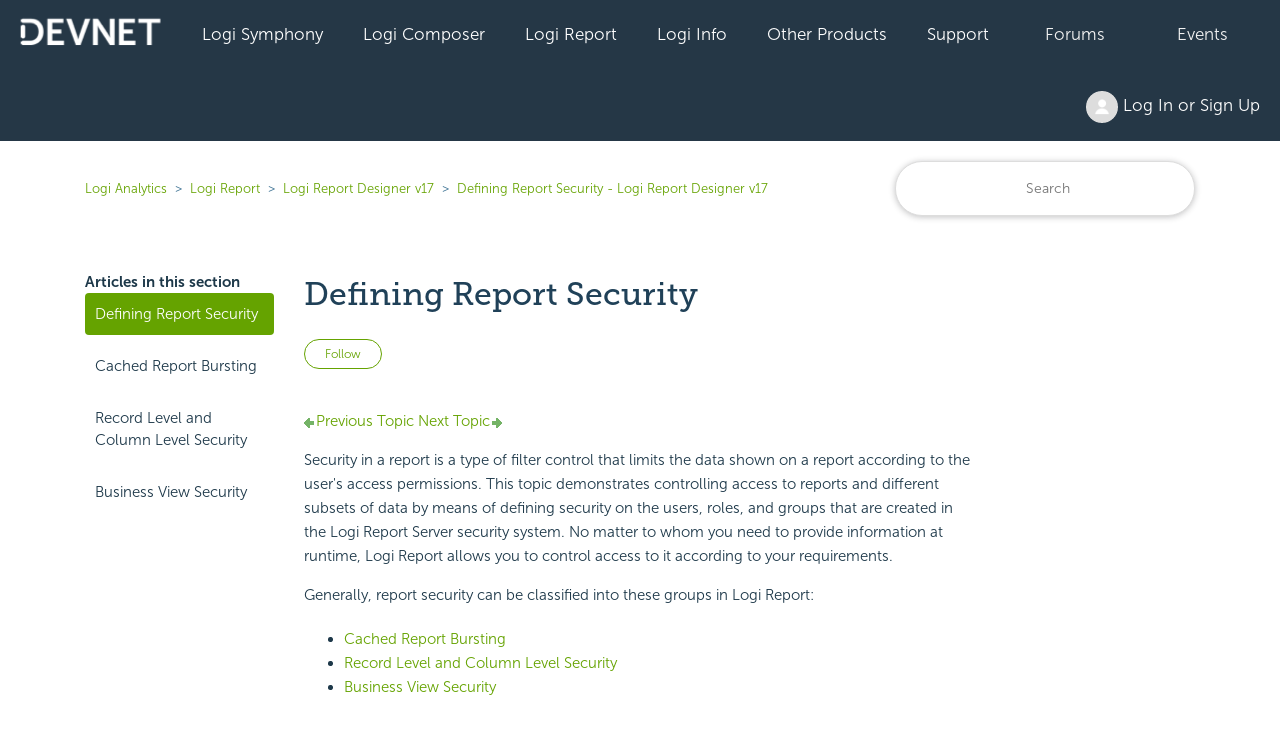

--- FILE ---
content_type: text/html; charset=utf-8
request_url: https://devnet.logianalytics.com/hc/en-us/articles/1500009605362-Defining-Report-Security
body_size: 10015
content:
<!DOCTYPE html>
<html dir="ltr" lang="en-US">
<head>
  <meta charset="utf-8" />
  <!-- v26883 -->


  <title>Defining Report Security &ndash; Logi Analytics</title>

  

  <meta name="description" content="Previous Topic  Next Topic Defining Report Security Security in a report is a type of filter control that limits the data shown on a..." /><meta property="og:image" content="https://devnet.logianalytics.com/hc/theming_assets/01HZPJY33GH9R8J111G3J8CHH2" />
<meta property="og:type" content="website" />
<meta property="og:site_name" content="Logi Analytics" />
<meta property="og:title" content="Defining Report Security" />
<meta property="og:description" content="Previous Topic  Next Topic
Defining Report Security
Security in a report is a type of filter control that limits the data shown on a report according to the user's access permissions. This topic de..." />
<meta property="og:url" content="https://devnet.logianalytics.com/hc/en-us/articles/1500009605362-Defining-Report-Security" />
<link rel="canonical" href="https://devnet.logianalytics.com/hc/en-us/articles/1500009605362-Defining-Report-Security">
<link rel="alternate" hreflang="en-us" href="https://devnet.logianalytics.com/hc/en-us/articles/1500009605362-Defining-Report-Security">
<link rel="alternate" hreflang="x-default" href="https://devnet.logianalytics.com/hc/en-us/articles/1500009605362-Defining-Report-Security">

  <link rel="stylesheet" href="//static.zdassets.com/hc/assets/application-f34d73e002337ab267a13449ad9d7955.css" media="all" id="stylesheet" />
  <link rel="stylesheet" type="text/css" href="/hc/theming_assets/9425527/360003087873/style.css?digest=37079232035863">

  <link rel="icon" type="image/x-icon" href="/hc/theming_assets/01HZPJY37T4SCGDZF59T2TFNXW">

    

  <meta content="width=device-width, initial-scale=1.0" name="viewport" />
<style>.article-body h1 {display: none} </style>

  
</head>
<body class="community-enabled">
  
  
  

  


<section id="main">

<a class="skip-navigation" tabindex="1" href="#main-content">Skip to main content</a>
  <div class="sticky">
  <div class="nav-devnet-container">
    <div class="nav-devnet" id="devnet-navigation">        
      <a style="background-color: #253746 !important;padding-left:20px;" href="https://devnet.logianalytics.com/hc/en-us" rel="home"><img class="" src="/hc/theming_assets/01HZPJY2ME82HR6MD7WGNYJQRT" /></a>
      <div class="dd-devnet">
        <button class="btn-devnet">Logi Symphony</button>
        <div class="dd-devnet-content">
          <a href="https://devnet.logianalytics.com/hc/en-us/articles/24865030737431-Logi-Symphony-Documentation" role="menuitem">Documentation</a> 
          <a href="https://logi-symphony-v25.insightsoftware.com/hc/en-us/articles/34939541413389" role="menuitem">Getting Started</a>
          <a href="https://playground.logi-symphony.com/" role="menuitem">Symphony Playground</a> 
        </div>
      </div> 
      <div class="dd-devnet">
        <button class="btn-devnet">Logi Composer</button>
        <div class="dd-devnet-content">
          <a href="https://devnet.logianalytics.com/hc/en-us/categories/1500001229801-Logi-Composer" role="menuitem">Documentation</a>
          <a href="https://logi-composer-v25.insightsoftware.com/hc/en-us/articles/34932993356685" role="menuitem">Getting Started</a>
          <a href="https://devnet.logianalytics.com/hc/en-us/sections/1500002172242-Knowledge-Base" role="menuitem">Knowledge Base</a>
          <a href="https://devnet.logianalytics.com/hc/en-us/community/topics/360001912433-Logi-Composer-Zoomdata-" role="menuitem">Forums</a>
          <a href="https://playground.logi-symphony.com/" role="menuitem">Symphony Playground</a> 
        </div>
      </div> 
      <div class="dd-devnet">
        <button class="btn-devnet">Logi Report</button> 
        <div class="dd-devnet-content">
          <a href="https://devnet.logianalytics.com/hc/en-us/categories/1500001227442-Logi-Report" role="menuitem">Documentation</a>
          <a href="https://docs-report.zendesk.com/hc/en-us/articles/35511255914765" role="menuitem">Getting Started</a>
          <a href="https://devnet.logianalytics.com/hc/en-us/sections/1500002172302-Knowledge-Base" role="menuitem">Knowledge Base</a>
          <a href="https://devnet.logianalytics.com/hc/en-us/community/topics/360001874414-Logi-Report" role="menuitem">Forums</a>
          <a href="https://reportkbase.logianalytics.com/v23.1/api/index.html" role="menuitem">Logi Report API Doc</a>
        </div>
      </div> 
 <div class="dd-devnet">
        <button class="btn-devnet">Logi Info</button>
        <div class="dd-devnet-content">
          <a href="https://devnet.logianalytics.com/hc/en-us/categories/1500001229761" role="menuitem">Documentation</a>
          <a href="https://docs-info.zendesk.com/hc/en-us/sections/24827794379533-Logi-Info-v24" role="menuitem">Getting Started</a>
          <a href="https://devnet.logianalytics.com/hc/en-us/sections/1500002172322-Knowledge-Base" role="menuitem">Knowledge Base</a>
          <a href="https://devnet.logianalytics.com/hc/en-us/community/topics/360001874374-Logi-Info" role="menuitem">Forums</a>
          <a href="https://sampleapps.logianalytics.com/LambdaExV2/rdPage.aspx?rdReport=GettingStarted" role="menuitem">Logi Info Sample Center</a>
          <a href="#" id="clm-upgrade-advisor" role="menuitem">Logi Info Upgrade Advisor</a>
        </div>
      </div> 
			<div class="dd-devnet">
        <button class="btn-devnet">Other Products</button>
          <div class="dd-devnet-content">
            <a href="https://www.dundas.com/support/" target="_blank" role="menuitem">Dundas BI</a>
      
            <a href="https://devnet.logianalytics.com/hc/en-us/categories/4408540895767-Izenda" role="menuitem">Izenda</a>
      
            
          <a href="https://devnet.logianalytics.com/hc/en-us/categories/4547084480919" role="menuitem">Exago</a>
        </div>
      </div>
      <div class="dd-devnet">
        <button class="btn-devnet">Support</button>
        <div class="dd-devnet-content">
          <a href="https://support.central.insightsoftware.com/s/contactsupport" id="hdr-submit-ticket" role="menuitem">Submit a Ticket Request</a>
          <a href="https://support.central.insightsoftware.com/s/case/Case/Default" id="hdr-view-tickets" role="menuitem">View Support Tickets</a>
          <a href="#" id="clm-license-manager" role="menuitem">License Manager</a>
          <a href="https://clm.logianalytics.com/rdPage.aspx?=Product Download" id="clm-product-downloads" role="menuitem">Product Download</a>         
        </div> 
      </div>
	  <div class="dd-devnet">
        <button class="btn-devnet"><a href="https://devnet.logianalytics.com/hc/en-us/community/topics">Forums</a></button>
      </div>
      <div class="dd-devnet">
        <button class="btn-devnet"><a href="https://devnet.logianalytics.com/hc/en-us/sections/1500002145382-Events">Events</a></button>
      </div>
      <div class="dd-devnet btn-login">
        <button class= "btn-devnet" aria-haspopup="true"><img class="user-avatar" alt="" data-user-avatar="true" src="https://assets.zendesk.com/hc/assets/default_avatar.png" /> Log In or Sign Up </button>
        <div class="dd-devnet-content" role="menu">
          
            <a rel="nofollow" data-auth-action="signin" title="Opens a dialog" role="button" href="/hc/en-us/signin?return_to=https%3A%2F%2Fdevnet.logianalytics.com%2Fhc%2Fen-us%2Farticles%2F1500009605362-Defining-Report-Security">
              Sign in
            </a>
            
        </div> 
      </div>
      <!-- #site-navigation -->
      <a href="javascript:void(0);" style="font-size:15px;color:#ffffff;" class="icon" onclick="jsDevnetNavResp()">&#9776;</a>
    </div> <!-- end nav-devnet -->
  </div> <!-- end nav-devnet-container -->
</div> <!-- end sticky -->
  


  <main role="main">
    <div class="container-divider"></div>
<div class="container">
  <nav class="sub-nav">
    <ol class="breadcrumbs">
  
    <li title="Logi Analytics">
      
        <a href="/hc/en-us">Logi Analytics</a>
      
    </li>
  
    <li title="Logi Report">
      
        <a href="/hc/en-us/categories/1500001227442-Logi-Report">Logi Report</a>
      
    </li>
  
    <li title="Logi Report Designer v17">
      
        <a href="/hc/en-us/sections/1500001796362-Logi-Report-Designer-v17">Logi Report Designer v17</a>
      
    </li>
  
    <li title="Defining Report Security - Logi Report Designer v17">
      
        <a href="/hc/en-us/sections/1500001798601-Defining-Report-Security-Logi-Report-Designer-v17">Defining Report Security - Logi Report Designer v17</a>
      
    </li>
  
</ol>

    <div class="search-container">
      <form role="search" class="search" data-search="" action="/hc/en-us/search" accept-charset="UTF-8" method="get"><input type="hidden" name="utf8" value="&#x2713;" autocomplete="off" /><input type="hidden" name="category" id="category" value="1500001227442" autocomplete="off" />
<input type="search" name="query" id="query" placeholder="Search" aria-label="Search" /></form>
    </div>
  </nav>
  <div class="article-container" id="article-container">
    <aside class="article-sidebar" aria-labelledby="section-articles-title">
      
        <div class="collapsible-sidebar">
          <button type="button" class="collapsible-sidebar-toggle" aria-labelledby="section-articles-title" aria-expanded="false">
            <svg xmlns="http://www.w3.org/2000/svg" width="20" height="20" focusable="false" viewBox="0 0 12 12" aria-hidden="true" class="collapsible-sidebar-toggle-icon chevron-icon">
              <path fill="none" stroke="currentColor" stroke-linecap="round" d="M3 4.5l2.6 2.6c.2.2.5.2.7 0L9 4.5"/>
            </svg>
            <svg xmlns="http://www.w3.org/2000/svg" width="20" height="20" focusable="false" viewBox="0 0 12 12" aria-hidden="true" class="collapsible-sidebar-toggle-icon x-icon">
              <path stroke="currentColor" stroke-linecap="round" d="M3 9l6-6m0 6L3 3"/>
            </svg>
          </button>
          <span id="section-articles-title" class="collapsible-sidebar-title sidenav-title">
            Articles in this section
          </span>
          <div class="collapsible-sidebar-body">
            <ul>
              
                <li>
                  <a href="/hc/en-us/articles/1500009605362-Defining-Report-Security" class="sidenav-item current-article">Defining Report Security</a>
                </li>
              
                <li>
                  <a href="/hc/en-us/articles/1500009628341-Cached-Report-Bursting" class="sidenav-item ">Cached Report Bursting</a>
                </li>
              
                <li>
                  <a href="/hc/en-us/articles/1500009605402-Record-Level-and-Column-Level-Security" class="sidenav-item ">Record Level and Column Level Security</a>
                </li>
              
                <li>
                  <a href="/hc/en-us/articles/1500009605382-Business-View-Security" class="sidenav-item ">Business View Security</a>
                </li>
              
            </ul>
 						             
          </div>
        </div>
      
    </aside>

    <article id="main-content" class="article">
      <header class="article-header">
        <h1 title="Defining Report Security" class="article-title">
          Defining Report Security
          
        </h1>
        
        <div class="article-author">
          <div class="article-meta">
            <ul class="meta-group">
              
              	<li class="meta-data">Updated</li>
                <li class="meta-data"><time datetime="2021-07-24T14:38:55Z" title="2021-07-24T14:38:55Z" data-datetime="relative">July 24, 2021 14:38</time></li>
              
            </ul>
          </div>
        </div>

        
          <div class="article-subscribe"><div data-helper="subscribe" data-json="{&quot;item&quot;:&quot;article&quot;,&quot;url&quot;:&quot;/hc/en-us/articles/1500009605362-Defining-Report-Security/subscription.json&quot;,&quot;follow_label&quot;:&quot;Follow&quot;,&quot;unfollow_label&quot;:&quot;Unfollow&quot;,&quot;following_label&quot;:&quot;Following&quot;,&quot;can_subscribe&quot;:true,&quot;is_subscribed&quot;:false}"></div></div>
        
      </header>

      <section class="article-info">
        <div class="article-content">
          <div class="article-body"><a name="top"></a><div class="logi-topics"><div role="main" id="mc-main-content"><p><a href="https://devnet.logianalytics.com/hc/en-us/articles/1500009613462-Applying-Styles"><span class="pagenav-pre"><img src="https://devnet.logianalytics.com/hc/article_attachments/4404911578903/back.png" alt="Back">Previous Topic</span></a><a href="https://devnet.logianalytics.com/hc/en-us/articles/1500009628341-Cached-Report-Bursting"><span class="pagenav-nxt">  Next Topic<img src="https://devnet.logianalytics.com/hc/article_attachments/4404911579543/forward.png" alt="Next"></span></a></p><h1>Defining Report Security</h1><p>Security in a report is a type of filter control that limits the data shown on a report according to the user's access permissions. This topic demonstrates controlling access to reports and different subsets of data by means of defining security on the users, roles, and groups that are created in the  Logi Report Server security system. No matter to whom you need to provide information at runtime,  Logi Report allows you to control access to it according to your requirements.</p><p>Generally, report security can be classified into these groups in Logi Report:</p><ul><li><a href="https://devnet.logianalytics.com/hc/en-us/articles/1500009628341-Cached-Report-Bursting">Cached Report Bursting</a></li><li><a href="https://devnet.logianalytics.com/hc/en-us/articles/1500009605402-Record-Level-and-Column-Level-Security">Record Level and Column Level Security</a></li><li><a href="https://devnet.logianalytics.com/hc/en-us/articles/1500009605382-Business-View-Security">Business View Security</a></li></ul><p>Depending on the data source a report uses, query or business view, the security policies that can be applied to the report vary. A page report that is created using query resources can be defined with cached report bursting, record level security and column level security. For a library component, business view security and record level security can be applied. On a web report or a business view based page report, only business view security is supported. For a page report created using query resources, <a href="https://devnet.logianalytics.com/hc/en-us/articles/1500009636121-Creating-Bursting-Reports">report bursting</a> is also a very convenient way to filter data based on physically splitting the report into groups for each user.</p><p><strong>Report security structure</strong></p><p>The following diagram illustrates the report security structure in Logi Report.</p><p><img src="https://devnet.logianalytics.com/hc/article_attachments/4404904473879/scrty1.gif" alt="Diagram of report security structure in Logi Report"></p><p> Permissions can be assigned to users, roles, and groups. A role/group can have more than one user, and a user can belong to more than one role/group. The permissions that a user may have depends on the permissions of the roles/groups it belongs to and its own permissions. The inheritance relationship is logic OR.</p><p><img src="https://devnet.logianalytics.com/hc/article_attachments/4404904474263/scrty2.gif" alt="Permission and inheritance relationship diagram"></p><p>When calculating a user's permissions, the permission collections of its roles and groups are first calculated using logical OR. If the calculation result conflicts with the user permissions, the user's permissions will have priority. That is, if one access right is permitted for the user's groups and roles but denied by the user's permissions, the user will not be permitted to have this access right. For example, if user U1 belongs to two roles and two groups, such as R1, R2, G1, and G2. The permissions he/she will have are the permissions collections of the roles, groups and itself, which is P1, P2, P3, P4, and P5, as shown in the above diagram. The group and role relationships are the same. Here is another example, if group G1 has two roles, R1 and R2, together with its own permissions, the users in group G1 will have P1, P2, and P3, and also the permissions assigned directly to the users.</p><p>See also Report Security System in the <em>Logi Report Server Guide</em> for details about how report security is applied at runtime.</p><p><a href="https://devnet.logianalytics.com/hc/en-us/articles/1500009613462-Applying-Styles"><span class="pagenav-pre"><img src="https://devnet.logianalytics.com/hc/article_attachments/4404911578903/back.png" alt="Back">Previous Topic</span></a><a href="https://devnet.logianalytics.com/hc/en-us/articles/1500009628341-Cached-Report-Bursting"><span class="pagenav-nxt">  Next Topic<img src="https://devnet.logianalytics.com/hc/article_attachments/4404911579543/forward.png" alt="Next"></span></a></p></div><p></p><p></p><div id="logi-menu" class="logi-navbar"></div></div></div>

          
        </div>
        
        <div class="article-relatives">
        
          <div data-recent-articles></div>
        
        
          
  <section class="related-articles">
    
      <h2 class="related-articles-title">Related articles</h2>
    
    <ul>
      
        <li>
          <a href="/hc/en-us/related/click?data=[base64]%3D%3D--962508fe9c26bccd0e2aca5f3199df60803a4bb1" rel="nofollow">Design API Packages and License</a>
        </li>
      
        <li>
          <a href="/hc/en-us/related/click?data=[base64]%3D%3D--8b0248662e2cd056dcc8dd6ebd480f604511f08e" rel="nofollow">Exporting Data to a CSV File</a>
        </li>
      
        <li>
          <a href="/hc/en-us/related/click?data=BAh7CjobZGVzdGluYXRpb25fYXJ0aWNsZV9pZGwrCJcUAgwFBDoYcmVmZXJyZXJfYXJ0aWNsZV9pZGwrCPIoij9dAToLbG9jYWxlSSIKZW4tdXMGOgZFVDoIdXJsSSI%2BL2hjL2VuLXVzL2FydGljbGVzLzQ0MTk3MjI4MTA1MTktRGF0YUxheWVyLUNTVi1BdHRyaWJ1dGVzBjsIVDoJcmFua2kI--411bf8b811bcf0cce6b1cd5d78abeece36679b3c" rel="nofollow">DataLayer.CSV - Attributes</a>
        </li>
      
        <li>
          <a href="/hc/en-us/related/click?data=[base64]" rel="nofollow">Advanced Dialog</a>
        </li>
      
    </ul>
  </section>


        
      </div>       
        
      </section>
      
       <footer>
        <div class="article-footer">
          
            <div class="article-share">
  <ul class="share">
    <li>
      <a href="https://www.facebook.com/share.php?title=Defining+Report+Security&u=https%3A%2F%2Fdevnet.logianalytics.com%2Fhc%2Fen-us%2Farticles%2F1500009605362-Defining-Report-Security" class="share-facebook" aria-label="Facebook">
        <svg xmlns="http://www.w3.org/2000/svg" width="12" height="12" focusable="false" viewBox="0 0 12 12" aria-label="Share this page on Facebook">
          <path fill="currentColor" d="M6 0a6 6 0 01.813 11.945V7.63h1.552l.244-1.585H6.812v-.867c0-.658.214-1.242.827-1.242h.985V2.55c-.173-.024-.538-.075-1.23-.075-1.444 0-2.29.767-2.29 2.513v1.055H3.618v1.585h1.484v4.304A6.001 6.001 0 016 0z"/>
        </svg>
      </a>
    </li>
    <li>
      <a href="https://twitter.com/share?lang=en&text=Defining+Report+Security&url=https%3A%2F%2Fdevnet.logianalytics.com%2Fhc%2Fen-us%2Farticles%2F1500009605362-Defining-Report-Security" class="share-twitter" aria-label="X Corp">
        <svg xmlns="http://www.w3.org/2000/svg" width="12" height="12" focusable="false" viewBox="0 0 12 12" aria-label="Share this page on X Corp">
          <path fill="currentColor" d="M.0763914 0 3.60864 0 6.75369 4.49755 10.5303 0 11.6586 0 7.18498 5.11431 12 12 8.46775 12 5.18346 7.30333 1.12825 12 0 12 4.7531 6.6879z"/>
        </svg>
      </a>
    </li>
    <li>
      <a href="https://www.linkedin.com/shareArticle?mini=true&source=DevNet&title=Defining+Report+Security&url=https%3A%2F%2Fdevnet.logianalytics.com%2Fhc%2Fen-us%2Farticles%2F1500009605362-Defining-Report-Security" class="share-linkedin" aria-label="LinkedIn">
        <svg xmlns="http://www.w3.org/2000/svg" width="12" height="12" focusable="false" viewBox="0 0 12 12" aria-label="Share this page on LinkedIn">
          <path fill="currentColor" d="M10.8 0A1.2 1.2 0 0112 1.2v9.6a1.2 1.2 0 01-1.2 1.2H1.2A1.2 1.2 0 010 10.8V1.2A1.2 1.2 0 011.2 0h9.6zM8.09 4.356a1.87 1.87 0 00-1.598.792l-.085.133h-.024v-.783H4.676v5.727h1.778V7.392c0-.747.142-1.47 1.068-1.47.913 0 .925.854.925 1.518v2.785h1.778V7.084l-.005-.325c-.05-1.38-.456-2.403-2.13-2.403zm-4.531.142h-1.78v5.727h1.78V4.498zm-.89-2.846a1.032 1.032 0 100 2.064 1.032 1.032 0 000-2.064z"/>
        </svg>
      </a>
    </li>
  </ul>

</div>
          
          
            
          
        </div>       

        <div class="article-return-to-top">
          <a href="#article-container">
            Return to top
            <svg xmlns="http://www.w3.org/2000/svg" class="article-return-to-top-icon" width="20" height="20" focusable="false" viewBox="0 0 12 12" aria-hidden="true">
              <path fill="none" stroke="currentColor" stroke-linecap="round" d="M3 4.5l2.6 2.6c.2.2.5.2.7 0L9 4.5"/>
            </svg>
          </a>
        </div>
      </footer>     
      
    </article>
  </div>
</div>
<button onclick="topFunction()" id="btnBackToTop" title="Back to Top"><i class="arrow up"></i></button>
  </main>

  <footer class="site-footer">
	<div class="footer-top-wrap">
      <div class="container">
        <div class="row align-items-center no-gutters">
          <div class="social-wrap col-12 col-lg-8">
            <div class="row align-items-center">
              <div class="col-lg-2">
                <a href="https://www.logianalytics.com/" rel="home">
               <img src=/hc/theming_assets/01HZPJY1JGQBDBK1A2HNGN8EDN alt="Logi Analytics Logo" class="btn-logo-logi"/>
                </a>
              </div><!-- col-lg-2 -->

              <div class="footer-socials col-lg-10">
                <a href="https://www.linkedin.com/company/logianalytics/" target="_blank" rel="noopener">
                  <svg aria-labelledby="socialLinkedIn" aria-hidden="true" data-prefix="fab" data-icon="linkedin-in" class="" role="img" xmlns="http://www.w3.org/2000/svg" viewBox="0 0 448 512">
  			  		<title id="socialLinkedIn">Find Logi Analytics on LinkedIn</title>
					  <path fill="currentColor" d="M100.3 448H7.4V148.9h92.9V448zM53.8 108.1C24.1 108.1 0 83.5 0 53.8S24.1 0 53.8 0s53.8 24.1 53.8 53.8-24.1 54.3-53.8 54.3zM448 448h-92.7V302.4c0-34.7-.7-79.2-48.3-79.2-48.3 0-55.7 37.7-55.7 76.7V448h-92.8V148.9h89.1v40.8h1.3c12.4-23.5 42.7-48.3 87.9-48.3 94 0 111.3 61.9 111.3 142.3V448h-.1z"></path></svg>
                </a>
                <a href="https://twitter.com/logianalytics" target="_blank" rel="noopener">
                  <svg aria-labelledby="socialTwitter" aria-hidden="true" data-prefix="fab" data-icon="twitter" class="" role="img" xmlns="http://www.w3.org/2000/svg" viewBox="0 0 512 512">
					  <title id="socialTwitter">Find Logi Analytics on Twitter</title>
					  <path fill="currentColor" d="M459.37 151.716c.325 4.548.325 9.097.325 13.645 0 138.72-105.583 298.558-298.558 298.558-59.452 0-114.68-17.219-161.137-47.106 8.447.974 16.568 1.299 25.34 1.299 49.055 0 94.213-16.568 130.274-44.832-46.132-.975-84.792-31.188-98.112-72.772 6.498.974 12.995 1.624 19.818 1.624 9.421 0 18.843-1.3 27.614-3.573-48.081-9.747-84.143-51.98-84.143-102.985v-1.299c13.969 7.797 30.214 12.67 47.431 13.319-28.264-18.843-46.781-51.005-46.781-87.391 0-19.492 5.197-37.36 14.294-52.954 51.655 63.675 129.3 105.258 216.365 109.807-1.624-7.797-2.599-15.918-2.599-24.04 0-57.828 46.782-104.934 104.934-104.934 30.213 0 57.502 12.67 76.67 33.137 23.715-4.548 46.456-13.32 66.599-25.34-7.798 24.366-24.366 44.833-46.132 57.827 21.117-2.273 41.584-8.122 60.426-16.243-14.292 20.791-32.161 39.308-52.628 54.253z"></path></svg>
                </a>
                <a href="https://www.facebook.com/LogiAnalytics" target="_blank" rel="noopener">
                  <svg aria-labelledby="socialFacebook" aria-hidden="true" data-prefix="fab" data-icon="facebook-f" class="" role="img" xmlns="http://www.w3.org/2000/svg" viewBox="0 0 264 512">
					  <title id="socialFacebook">Find Logi Analytics on Facebook</title>
					  <path fill="currentColor" d="M76.7 512V283H0v-91h76.7v-71.7C76.7 42.4 124.3 0 193.8 0c33.3 0 61.9 2.5 70.2 3.6V85h-48.2c-37.8 0-45.1 18-45.1 44.3V192H256l-11.7 91h-73.6v229"></path></svg>
                </a>
                <a href="https://www.youtube.com/c/LogiAnalyticsSoftware" target="_blank" rel="noopener">
                  <svg aria-labelledby="socialYouTube" aria-hidden="true" data-prefix="fab" data-icon="youtube" class="" role="img" xmlns="http://www.w3.org/2000/svg" viewBox="0 0 576 512">
 				  	  <title id="socialYouTube">Find Logi Analytics on YouTube</title>
					  <path fill="currentColor" d="M549.655 124.083c-6.281-23.65-24.787-42.276-48.284-48.597C458.781 64 288 64 288 64S117.22 64 74.629 75.486c-23.497 6.322-42.003 24.947-48.284 48.597-11.412 42.867-11.412 132.305-11.412 132.305s0 89.438 11.412 132.305c6.281 23.65 24.787 41.5 48.284 47.821C117.22 448 288 448 288 448s170.78 0 213.371-11.486c23.497-6.321 42.003-24.171 48.284-47.821 11.412-42.867 11.412-132.305 11.412-132.305s0-89.438-11.412-132.305zm-317.51 213.508V175.185l142.739 81.205-142.739 81.201z"></path></svg>
                </a>
              </div><!-- footer-socials col-lg-10 -->

             </div><!-- row -->
          </div><!--social-wrap -->

          <div class="col-12 col-lg-4">
            <div class="footer_phone">
              <span>Call: <a href="tel:1-888.564-4965">1-888-564-4965</a></span>
              <span>Email: <a href="mailto:salesteam@logianalytics.com">salesteam@logianalytics.com</a></span>
            </div><!-- footer_phone -->
          </div><!-- col-lg-4 -->

        </div><!-- row -->
      </div><!-- container -->
    </div><!-- footer-top-wrap -->


	<div class="footer-wrap" style="display:none">
      <div class="container">
		<div class="row">
          <div class="col">
            <div class="footer-box">
              <h3>Product</h3>
				<ul>
          <li><a href="https://devnet.logianalytics.com/hc/en-us/articles/24865030737431-Logi-Symphony-Documentation/" target="_self">Logi Symphony</a></li>
					<li><a href="https://www.logianalytics.com/logi-composer/" target="_self">Logi Composer</a></li>
					<li><a href="https://www.logianalytics.com/jreport/" target="_self">Logi Report</a></li>
					<li><a href="https://www.logianalytics.com/analytics-platform/" target="_self">Logi Info</a></li>
					<!--<li><a href="https://www.logianalytics.com/predict" target="_self">Logi Predict</a></li>-->
					<li><a href="https://logianalytics.com/demo/logi-bi-platform-demo/">Demo</a></li>
				</ul>
            </div><!-- footer-box -->
          </div><!-- col -->
          <div class="col">
            <div class="footer-box">
              <h3>Why Logi</h3>
				<ul>
					<li><a href="https://www.logianalytics.com/embedded-analytics/" target="_self">Analytics Expertise</a></li>
					<li><a href="https://www.logianalytics.com/control/" target="_self">You're in Control</a></li>
					<li><a href="https://www.logianalytics.com/deployment/" target="_self">Works With Your Stack</a></li>
				</ul>
            </div><!-- footer-box -->
          </div><!-- col -->
          <div class="col">
            <div class="footer-box">
              <h3>Resources</h3>
				<ul>
					<li><a href="https://www.logianalytics.com/visual-gallery/" target="_self">Visual Gallery</a></li>
					<li><a href="https://www.logianalytics.com/research-library/" target="_self">Research Library</a></li>
					<li><a href="https://www.logianalytics.com/case-studies/" target="_self">Case Studies</a></li>
					<li><a href="https://www.logianalytics.com/customer-stories/" target="_self">Customer Stories</a></li>
					<li><a href="https://www.logianalytics.com/webinars-events/" target="_self">Webinar &amp; Events</a></li>
					<li><a href="https://www.logianalytics.com/resources/bi-encyclopedia/" target="_self">BI Encyclopedia</a></li>
				</ul>
            </div><!-- footer-box -->
          </div><!-- col -->
          <div class="col">
            <div class="footer-box">
              <h3>Tools</h3>
				<ul>                                  
					<li><a href="https://devnet.logianalytics.com/hc/en-us/categories/1500001229801-Logi-Composer" target="_blank">Logi Composer</a></li>
					<li><a href="https://devnet.logianalytics.com/hc/en-us/categories/1500001227442-Logi-Report" target="_blank">Logi Report</a></li>
					<li><a href="https://devnet.logianalytics.com/hc/en-us/categories/1500001229761-Logi-Info" target="_blank">Logi Info</a></li>
				</ul>
            </div><!-- footer-box -->
          </div><!-- col -->
          <div class="col">
            <div class="footer-box">
              <h3>Company</h3>
				<ul>
					<li><a href="https://www.logianalytics.com/company/" target="_self">About Us</a></li>
					<li><a href="https://www.logianalytics.com/company/careers/" target="_self">Careers</a></li>
					<li><a href="https://www.logianalytics.com/company/leadership/" target="_self">Leadership</a></li>
					<li><a href="https://www.logianalytics.com/blog/" target="_self">Blog</a></li>
					<li><a href="https://www.logianalytics.com/partners/" target="_self">Partners</a></li>
					<li><a href="https://www.logianalytics.com/company/news/" target="_self">News</a></li>
				</ul>
            </div><!-- footer-box -->
          </div><!-- col -->
	  </div><!-- row -->
	<div class="row">
		<div class="col">
			<div class="footer-box">
			<h3>Community</h3>
				<ul>
					<li><a href="https://devnet.logianalytics.com/" target="_blank">Developer Network</a></li>
					<li><a href="https://devnet.logianalytics.com/hc/en-us/community/topics" target="_blank">Forums</a></li>
				</ul>
			</div><!-- footer-box -->
	</div><!-- col -->
	  <div class="col">
		<div class="footer-box">
		  <h3>Support</h3>
		  <ul>
			<li><a href="https://devnet.logianalytics.com/hc/en-us/requests/new" id="ftr-submit-ticket" target="_blank">Submit a Support Case</a></li>
			<li><a href="https://clm.logianalytics.com/rdPage.aspx?rdReport=LicenseManager" target="_blank">Manage Your Licenses</a></li>
			<li><a href="https://clm.logianalytics.com/rdPage.aspx?rdReport=ProductDownloads" target="_blank">Download the Product</a></li>
			<li><a href="https://www.logianalytics.com/professional-services-offerings/" target="_self">Work with a Consultant</a></li>
			<li><a href="https://www.logianalytics.com/logi-analytics-training/" target="_self">Video Training</a></li>
		  </ul>
		</div><!-- footer-box -->
	  </div><!-- col -->
        <div class="col-7">
          <div class="footer-box contact">
            <h3>Contact</h3>
            <div class="row">
              <div class="contact-box col">
                <span>United States</span>
                7900 Westpark Drive Suite
                A500 McLean, VA 22102
                <a href="tel:1-888-564-4965">1-888-564-4965</a>
                <a href="mailto:salesteam@logianalytics.com">salesteam@logianalytics.com</a>
              </div><!-- contact-box -->
              <div class="contact-box col">
                <span>United Kingdom</span>
                Scott House, Suite 3.10
                The Concourse Waterloo Station, SE1 7LY
                <a href="tel:020 3103 0306">020 3103 0306</a>
                <a href="mailto:emea_sales@logianalytics.com">emea_sales@logianalytics.com</a>
              </div><!-- contact-box -->
              <div class="contact-box col">                
                <span>Ireland</span>
                20 Harcourt Street Suite 10
                Dublin D02 H364
                <a href="tel:353 1 400 7506">353 1 400 7506</a>
              </div><!-- contact-box -->
            </div><!-- row -->
          </div><!-- footer-box contact -->
        </div><!-- col-7 -->
		</div>
    </div>
	</div>
    <div class="copyright">
      <p>Logi Analytics Confidential & Proprietary | Copyright <?php echo date("Y"); ?>  Logi Analytics  <a href="https://www.logianalytics.com/terms/"> | Legal</a> | <a href="https://www.logianalytics.com/privacy/">Privacy Policy</a> | <a href="https://www.logianalytics.com/sitemap/">Site Map</a>
    </div><!-- copyright -->
 
<!-- ^^^^^^^^^^^^^^^^^^^^^^^^^^^^^^^^^ here -->
   

  
</footer>





  <!-- / -->

  
  <script src="//static.zdassets.com/hc/assets/en-us.bbb3d4d87d0b571a9a1b.js"></script>
  

  <script type="text/javascript">
  /*

    Greetings sourcecode lurker!

    This is for internal Zendesk and legacy usage,
    we don't support or guarantee any of these values
    so please don't build stuff on top of them.

  */

  HelpCenter = {};
  HelpCenter.account = {"subdomain":"logianalytics","environment":"production","name":"DevNet"};
  HelpCenter.user = {"identifier":"da39a3ee5e6b4b0d3255bfef95601890afd80709","email":null,"name":"","role":"anonymous","avatar_url":"https://assets.zendesk.com/hc/assets/default_avatar.png","is_admin":false,"organizations":[],"groups":[]};
  HelpCenter.internal = {"asset_url":"//static.zdassets.com/hc/assets/","web_widget_asset_composer_url":"https://static.zdassets.com/ekr/snippet.js","current_session":{"locale":"en-us","csrf_token":null,"shared_csrf_token":null},"usage_tracking":{"event":"article_viewed","data":"[base64]--c85ef69e692427a4863b0774f939602c64aef777","url":"https://devnet.logianalytics.com/hc/activity"},"current_record_id":"1500009605362","current_record_url":"/hc/en-us/articles/1500009605362-Defining-Report-Security","current_record_title":"Defining Report Security","current_text_direction":"ltr","current_brand_id":360003087873,"current_brand_name":"DevNet","current_brand_url":"https://logianalytics.zendesk.com","current_brand_active":true,"current_path":"/hc/en-us/articles/1500009605362-Defining-Report-Security","show_autocomplete_breadcrumbs":true,"user_info_changing_enabled":false,"has_user_profiles_enabled":true,"has_end_user_attachments":true,"user_aliases_enabled":true,"has_anonymous_kb_voting":true,"has_multi_language_help_center":true,"show_at_mentions":true,"embeddables_config":{"embeddables_web_widget":false,"embeddables_help_center_auth_enabled":false,"embeddables_connect_ipms":false},"answer_bot_subdomain":"static","gather_plan_state":"subscribed","has_article_verification":true,"has_gather":true,"has_ckeditor":false,"has_community_enabled":true,"has_community_badges":true,"has_community_post_content_tagging":false,"has_gather_content_tags":true,"has_guide_content_tags":true,"has_user_segments":true,"has_answer_bot_web_form_enabled":false,"has_garden_modals":false,"theming_cookie_key":"hc-da39a3ee5e6b4b0d3255bfef95601890afd80709-2-preview","is_preview":false,"has_search_settings_in_plan":true,"theming_api_version":2,"theming_settings":{"brand_color":"rgba(101, 163, 0, 1)","brand_text_color":"#FFFFFF","text_color":"rgba(29, 56, 73, 1)","link_color":"rgba(101, 163, 0, 1)","background_color":"rgba(255, 255, 255, 1)","heading_font":"-apple-system, BlinkMacSystemFont, 'Segoe UI', Helvetica, Arial, sans-serif","text_font":"-apple-system, BlinkMacSystemFont, 'Segoe UI', Helvetica, Arial, sans-serif","logo":"/hc/theming_assets/01HZPJY33GH9R8J111G3J8CHH2","favicon":"/hc/theming_assets/01HZPJY37T4SCGDZF59T2TFNXW","homepage_background_image":"/hc/theming_assets/01HZPJY3EB6WWYRAYDNJAHMDZ1","community_background_image":"/hc/theming_assets/01HZPJY3KZ51FVXNKPW2ZZ9R15","community_image":"/hc/theming_assets/01HZPJY3SN7SASEB78K5PY3T9Q","instant_search":true,"scoped_kb_search":true,"scoped_community_search":true,"show_recent_activity":false,"show_articles_in_section":true,"show_article_author":true,"show_article_comments":true,"show_follow_article":true,"show_recently_viewed_articles":true,"show_related_articles":true,"show_article_sharing":true,"show_follow_section":true,"show_follow_post":true,"show_post_sharing":true,"show_follow_topic":true},"has_pci_credit_card_custom_field":false,"help_center_restricted":false,"is_assuming_someone_else":false,"flash_messages":[],"user_photo_editing_enabled":true,"user_preferred_locale":"en-us","base_locale":"en-us","login_url":"https://logianalytics.zendesk.com/access?brand_id=360003087873\u0026return_to=https%3A%2F%2Fdevnet.logianalytics.com%2Fhc%2Fen-us%2Farticles%2F1500009605362-Defining-Report-Security","has_alternate_templates":true,"has_custom_statuses_enabled":true,"has_hc_generative_answers_setting_enabled":true,"has_generative_search_with_zgpt_enabled":false,"has_suggested_initial_questions_enabled":false,"has_guide_service_catalog":false,"has_service_catalog_search_poc":false,"has_service_catalog_itam":false,"has_csat_reverse_2_scale_in_mobile":false,"has_knowledge_navigation":false,"has_unified_navigation":false,"has_unified_navigation_eap_access":true,"has_csat_bet365_branding":false,"version":"v26883","dev_mode":false};
</script>

  
  
  <script src="//static.zdassets.com/hc/assets/hc_enduser-9d4172d9b2efbb6d87e4b5da3258eefa.js"></script>
  <script type="text/javascript" src="/hc/theming_assets/9425527/360003087873/script.js?digest=37079232035863"></script>
  
</body>
</html>